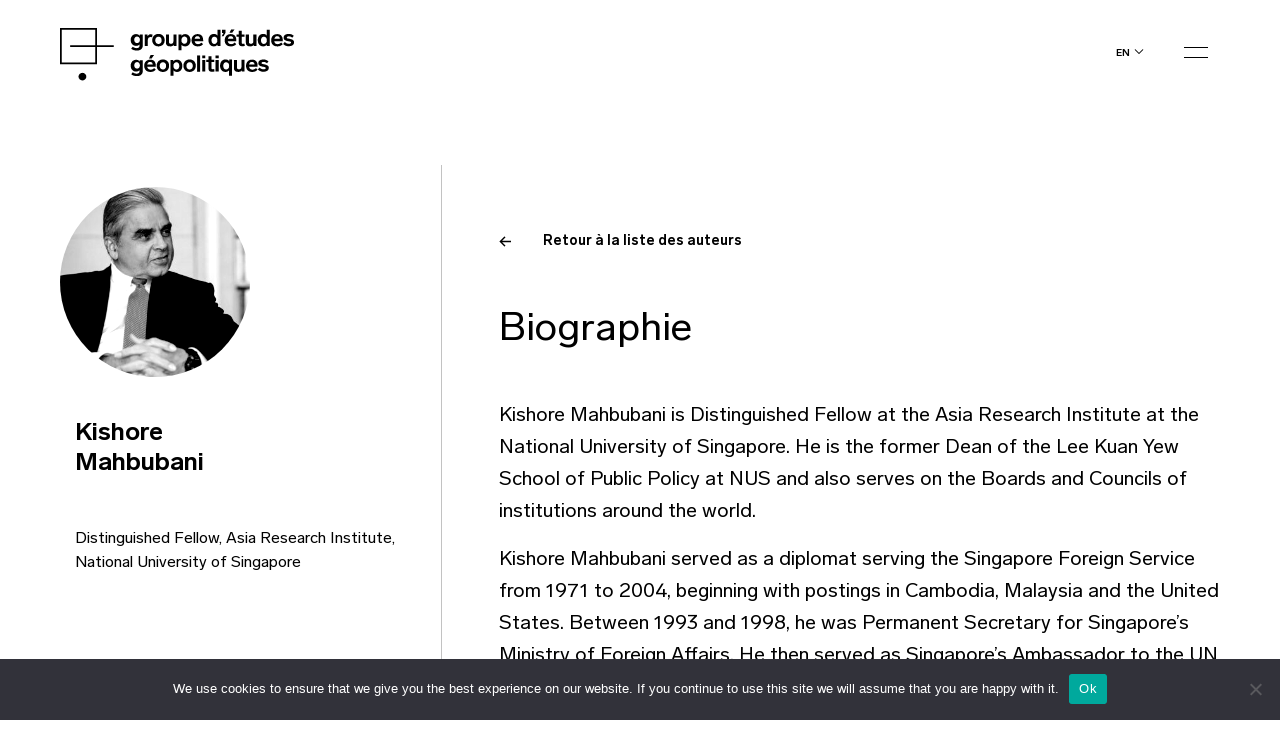

--- FILE ---
content_type: text/html; charset=UTF-8
request_url: https://geopolitique.eu/en/authors/kishore-mahbubani/
body_size: 13623
content:
<!doctype html>
<html lang="en-US">
  <head>
  <meta charset="utf-8">
  <meta http-equiv="x-ua-compatible" content="ie=edge">
  <meta name="viewport" content="width=device-width, initial-scale=1, shrink-to-fit=no">
  <title>Kishore Mahbubani - Groupe d&#039;études géopolitiques</title>
<link rel="alternate" href="https://geopolitique.eu/auteurs/kishore-mahbubani/" hreflang="fr" />
<link rel="alternate" href="https://geopolitique.eu/en/authors/kishore-mahbubani/" hreflang="en" />
<meta name="description" content="Kishore Mahbubani is Distinguished Fellow at the Asia Research Institute at the National University of Singapore">
<meta name="robots" content="index, follow, max-snippet:-1, max-image-preview:large, max-video-preview:-1">
<link rel="canonical" href="https://geopolitique.eu/en/authors/kishore-mahbubani/">
<meta property="og:url" content="https://geopolitique.eu/en/authors/kishore-mahbubani/">
<meta property="og:site_name" content="Groupe d&#039;études géopolitiques">
<meta property="og:locale" content="en_US">
<meta property="og:locale:alternate" content="fr_FR">
<meta property="og:type" content="article">
<meta property="article:author" content="">
<meta property="article:publisher" content="">
<meta property="og:title" content="Kishore Mahbubani - Groupe d&#039;études géopolitiques">
<meta property="og:description" content="Kishore Mahbubani is Distinguished Fellow at the Asia Research Institute at the National University of Singapore">
<meta property="og:image" content="https://geopolitique.eu/wp-content/uploads/2021/08/Kishore-Mahbubani-e1628172143593.jpg">
<meta property="og:image:secure_url" content="https://geopolitique.eu/wp-content/uploads/2021/08/Kishore-Mahbubani-e1628172143593.jpg">
<meta property="og:image:width" content="871">
<meta property="og:image:height" content="794">
<meta property="fb:pages" content="">
<meta property="fb:admins" content="">
<meta property="fb:app_id" content="">
<meta name="twitter:card" content="summary">
<meta name="twitter:site" content="">
<meta name="twitter:creator" content="">
<meta name="twitter:title" content="Kishore Mahbubani - Groupe d&#039;études géopolitiques">
<meta name="twitter:description" content="Kishore Mahbubani is Distinguished Fellow at the Asia Research Institute at the National University of Singapore">
<meta name="twitter:image" content="https://geopolitique.eu/wp-content/uploads/2021/08/Kishore-Mahbubani-e1628172143593.jpg">

<link rel='stylesheet' id='wp-block-library-css' href='https://geopolitique.eu/wp-includes/css/dist/block-library/style.min.css' type='text/css' media='all' />
<link rel='stylesheet' id='wc-blocks-vendors-style-css' href='https://geopolitique.eu/wp-content/plugins/woocommerce/packages/woocommerce-blocks/build/wc-blocks-vendors-style.css' type='text/css' media='all' />
<link rel='stylesheet' id='wc-blocks-style-css' href='https://geopolitique.eu/wp-content/plugins/woocommerce/packages/woocommerce-blocks/build/wc-blocks-style.css' type='text/css' media='all' />
<style id='classic-theme-styles-inline-css' type='text/css'>
/*! This file is auto-generated */
.wp-block-button__link{color:#fff;background-color:#32373c;border-radius:9999px;box-shadow:none;text-decoration:none;padding:calc(.667em + 2px) calc(1.333em + 2px);font-size:1.125em}.wp-block-file__button{background:#32373c;color:#fff;text-decoration:none}
</style>
<style id='global-styles-inline-css' type='text/css'>
body{--wp--preset--color--black: #000000;--wp--preset--color--cyan-bluish-gray: #abb8c3;--wp--preset--color--white: #ffffff;--wp--preset--color--pale-pink: #f78da7;--wp--preset--color--vivid-red: #cf2e2e;--wp--preset--color--luminous-vivid-orange: #ff6900;--wp--preset--color--luminous-vivid-amber: #fcb900;--wp--preset--color--light-green-cyan: #7bdcb5;--wp--preset--color--vivid-green-cyan: #00d084;--wp--preset--color--pale-cyan-blue: #8ed1fc;--wp--preset--color--vivid-cyan-blue: #0693e3;--wp--preset--color--vivid-purple: #9b51e0;--wp--preset--gradient--vivid-cyan-blue-to-vivid-purple: linear-gradient(135deg,rgba(6,147,227,1) 0%,rgb(155,81,224) 100%);--wp--preset--gradient--light-green-cyan-to-vivid-green-cyan: linear-gradient(135deg,rgb(122,220,180) 0%,rgb(0,208,130) 100%);--wp--preset--gradient--luminous-vivid-amber-to-luminous-vivid-orange: linear-gradient(135deg,rgba(252,185,0,1) 0%,rgba(255,105,0,1) 100%);--wp--preset--gradient--luminous-vivid-orange-to-vivid-red: linear-gradient(135deg,rgba(255,105,0,1) 0%,rgb(207,46,46) 100%);--wp--preset--gradient--very-light-gray-to-cyan-bluish-gray: linear-gradient(135deg,rgb(238,238,238) 0%,rgb(169,184,195) 100%);--wp--preset--gradient--cool-to-warm-spectrum: linear-gradient(135deg,rgb(74,234,220) 0%,rgb(151,120,209) 20%,rgb(207,42,186) 40%,rgb(238,44,130) 60%,rgb(251,105,98) 80%,rgb(254,248,76) 100%);--wp--preset--gradient--blush-light-purple: linear-gradient(135deg,rgb(255,206,236) 0%,rgb(152,150,240) 100%);--wp--preset--gradient--blush-bordeaux: linear-gradient(135deg,rgb(254,205,165) 0%,rgb(254,45,45) 50%,rgb(107,0,62) 100%);--wp--preset--gradient--luminous-dusk: linear-gradient(135deg,rgb(255,203,112) 0%,rgb(199,81,192) 50%,rgb(65,88,208) 100%);--wp--preset--gradient--pale-ocean: linear-gradient(135deg,rgb(255,245,203) 0%,rgb(182,227,212) 50%,rgb(51,167,181) 100%);--wp--preset--gradient--electric-grass: linear-gradient(135deg,rgb(202,248,128) 0%,rgb(113,206,126) 100%);--wp--preset--gradient--midnight: linear-gradient(135deg,rgb(2,3,129) 0%,rgb(40,116,252) 100%);--wp--preset--font-size--small: 13px;--wp--preset--font-size--medium: 20px;--wp--preset--font-size--large: 36px;--wp--preset--font-size--x-large: 42px;--wp--preset--spacing--20: 0.44rem;--wp--preset--spacing--30: 0.67rem;--wp--preset--spacing--40: 1rem;--wp--preset--spacing--50: 1.5rem;--wp--preset--spacing--60: 2.25rem;--wp--preset--spacing--70: 3.38rem;--wp--preset--spacing--80: 5.06rem;--wp--preset--shadow--natural: 6px 6px 9px rgba(0, 0, 0, 0.2);--wp--preset--shadow--deep: 12px 12px 50px rgba(0, 0, 0, 0.4);--wp--preset--shadow--sharp: 6px 6px 0px rgba(0, 0, 0, 0.2);--wp--preset--shadow--outlined: 6px 6px 0px -3px rgba(255, 255, 255, 1), 6px 6px rgba(0, 0, 0, 1);--wp--preset--shadow--crisp: 6px 6px 0px rgba(0, 0, 0, 1);}:where(.is-layout-flex){gap: 0.5em;}:where(.is-layout-grid){gap: 0.5em;}body .is-layout-flow > .alignleft{float: left;margin-inline-start: 0;margin-inline-end: 2em;}body .is-layout-flow > .alignright{float: right;margin-inline-start: 2em;margin-inline-end: 0;}body .is-layout-flow > .aligncenter{margin-left: auto !important;margin-right: auto !important;}body .is-layout-constrained > .alignleft{float: left;margin-inline-start: 0;margin-inline-end: 2em;}body .is-layout-constrained > .alignright{float: right;margin-inline-start: 2em;margin-inline-end: 0;}body .is-layout-constrained > .aligncenter{margin-left: auto !important;margin-right: auto !important;}body .is-layout-constrained > :where(:not(.alignleft):not(.alignright):not(.alignfull)){max-width: var(--wp--style--global--content-size);margin-left: auto !important;margin-right: auto !important;}body .is-layout-constrained > .alignwide{max-width: var(--wp--style--global--wide-size);}body .is-layout-flex{display: flex;}body .is-layout-flex{flex-wrap: wrap;align-items: center;}body .is-layout-flex > *{margin: 0;}body .is-layout-grid{display: grid;}body .is-layout-grid > *{margin: 0;}:where(.wp-block-columns.is-layout-flex){gap: 2em;}:where(.wp-block-columns.is-layout-grid){gap: 2em;}:where(.wp-block-post-template.is-layout-flex){gap: 1.25em;}:where(.wp-block-post-template.is-layout-grid){gap: 1.25em;}.has-black-color{color: var(--wp--preset--color--black) !important;}.has-cyan-bluish-gray-color{color: var(--wp--preset--color--cyan-bluish-gray) !important;}.has-white-color{color: var(--wp--preset--color--white) !important;}.has-pale-pink-color{color: var(--wp--preset--color--pale-pink) !important;}.has-vivid-red-color{color: var(--wp--preset--color--vivid-red) !important;}.has-luminous-vivid-orange-color{color: var(--wp--preset--color--luminous-vivid-orange) !important;}.has-luminous-vivid-amber-color{color: var(--wp--preset--color--luminous-vivid-amber) !important;}.has-light-green-cyan-color{color: var(--wp--preset--color--light-green-cyan) !important;}.has-vivid-green-cyan-color{color: var(--wp--preset--color--vivid-green-cyan) !important;}.has-pale-cyan-blue-color{color: var(--wp--preset--color--pale-cyan-blue) !important;}.has-vivid-cyan-blue-color{color: var(--wp--preset--color--vivid-cyan-blue) !important;}.has-vivid-purple-color{color: var(--wp--preset--color--vivid-purple) !important;}.has-black-background-color{background-color: var(--wp--preset--color--black) !important;}.has-cyan-bluish-gray-background-color{background-color: var(--wp--preset--color--cyan-bluish-gray) !important;}.has-white-background-color{background-color: var(--wp--preset--color--white) !important;}.has-pale-pink-background-color{background-color: var(--wp--preset--color--pale-pink) !important;}.has-vivid-red-background-color{background-color: var(--wp--preset--color--vivid-red) !important;}.has-luminous-vivid-orange-background-color{background-color: var(--wp--preset--color--luminous-vivid-orange) !important;}.has-luminous-vivid-amber-background-color{background-color: var(--wp--preset--color--luminous-vivid-amber) !important;}.has-light-green-cyan-background-color{background-color: var(--wp--preset--color--light-green-cyan) !important;}.has-vivid-green-cyan-background-color{background-color: var(--wp--preset--color--vivid-green-cyan) !important;}.has-pale-cyan-blue-background-color{background-color: var(--wp--preset--color--pale-cyan-blue) !important;}.has-vivid-cyan-blue-background-color{background-color: var(--wp--preset--color--vivid-cyan-blue) !important;}.has-vivid-purple-background-color{background-color: var(--wp--preset--color--vivid-purple) !important;}.has-black-border-color{border-color: var(--wp--preset--color--black) !important;}.has-cyan-bluish-gray-border-color{border-color: var(--wp--preset--color--cyan-bluish-gray) !important;}.has-white-border-color{border-color: var(--wp--preset--color--white) !important;}.has-pale-pink-border-color{border-color: var(--wp--preset--color--pale-pink) !important;}.has-vivid-red-border-color{border-color: var(--wp--preset--color--vivid-red) !important;}.has-luminous-vivid-orange-border-color{border-color: var(--wp--preset--color--luminous-vivid-orange) !important;}.has-luminous-vivid-amber-border-color{border-color: var(--wp--preset--color--luminous-vivid-amber) !important;}.has-light-green-cyan-border-color{border-color: var(--wp--preset--color--light-green-cyan) !important;}.has-vivid-green-cyan-border-color{border-color: var(--wp--preset--color--vivid-green-cyan) !important;}.has-pale-cyan-blue-border-color{border-color: var(--wp--preset--color--pale-cyan-blue) !important;}.has-vivid-cyan-blue-border-color{border-color: var(--wp--preset--color--vivid-cyan-blue) !important;}.has-vivid-purple-border-color{border-color: var(--wp--preset--color--vivid-purple) !important;}.has-vivid-cyan-blue-to-vivid-purple-gradient-background{background: var(--wp--preset--gradient--vivid-cyan-blue-to-vivid-purple) !important;}.has-light-green-cyan-to-vivid-green-cyan-gradient-background{background: var(--wp--preset--gradient--light-green-cyan-to-vivid-green-cyan) !important;}.has-luminous-vivid-amber-to-luminous-vivid-orange-gradient-background{background: var(--wp--preset--gradient--luminous-vivid-amber-to-luminous-vivid-orange) !important;}.has-luminous-vivid-orange-to-vivid-red-gradient-background{background: var(--wp--preset--gradient--luminous-vivid-orange-to-vivid-red) !important;}.has-very-light-gray-to-cyan-bluish-gray-gradient-background{background: var(--wp--preset--gradient--very-light-gray-to-cyan-bluish-gray) !important;}.has-cool-to-warm-spectrum-gradient-background{background: var(--wp--preset--gradient--cool-to-warm-spectrum) !important;}.has-blush-light-purple-gradient-background{background: var(--wp--preset--gradient--blush-light-purple) !important;}.has-blush-bordeaux-gradient-background{background: var(--wp--preset--gradient--blush-bordeaux) !important;}.has-luminous-dusk-gradient-background{background: var(--wp--preset--gradient--luminous-dusk) !important;}.has-pale-ocean-gradient-background{background: var(--wp--preset--gradient--pale-ocean) !important;}.has-electric-grass-gradient-background{background: var(--wp--preset--gradient--electric-grass) !important;}.has-midnight-gradient-background{background: var(--wp--preset--gradient--midnight) !important;}.has-small-font-size{font-size: var(--wp--preset--font-size--small) !important;}.has-medium-font-size{font-size: var(--wp--preset--font-size--medium) !important;}.has-large-font-size{font-size: var(--wp--preset--font-size--large) !important;}.has-x-large-font-size{font-size: var(--wp--preset--font-size--x-large) !important;}
.wp-block-navigation a:where(:not(.wp-element-button)){color: inherit;}
:where(.wp-block-post-template.is-layout-flex){gap: 1.25em;}:where(.wp-block-post-template.is-layout-grid){gap: 1.25em;}
:where(.wp-block-columns.is-layout-flex){gap: 2em;}:where(.wp-block-columns.is-layout-grid){gap: 2em;}
.wp-block-pullquote{font-size: 1.5em;line-height: 1.6;}
</style>
<link rel='stylesheet' id='cookie-notice-front-css' href='https://geopolitique.eu/wp-content/plugins/cookie-notice/css/front.min.css' type='text/css' media='all' />
<link rel='stylesheet' id='woocommerce-layout-css' href='https://geopolitique.eu/wp-content/plugins/woocommerce/assets/css/woocommerce-layout.css' type='text/css' media='all' />
<link rel='stylesheet' id='woocommerce-smallscreen-css' href='https://geopolitique.eu/wp-content/plugins/woocommerce/assets/css/woocommerce-smallscreen.css' type='text/css' media='only screen and (max-width: 768px)' />
<link rel='stylesheet' id='woocommerce-general-css' href='https://geopolitique.eu/wp-content/plugins/woocommerce/assets/css/woocommerce.css' type='text/css' media='all' />
<style id='woocommerce-inline-inline-css' type='text/css'>
.woocommerce form .form-row .required { visibility: visible; }
</style>
<link rel='stylesheet' id='sage/main.css-css' href='https://geopolitique.eu/wp-content/themes/geg/dist/styles/main_3c78bd0f.css' type='text/css' media='all' />
<link rel='stylesheet' id='sib-front-css-css' href='https://geopolitique.eu/wp-content/plugins/mailin/css/mailin-front.css' type='text/css' media='all' />
<link rel="alternate" type="application/json+oembed" href="https://geopolitique.eu/wp-json/oembed/1.0/embed?url=https%3A%2F%2Fgeopolitique.eu%2Fen%2Fauthors%2Fkishore-mahbubani%2F" />
<link rel="alternate" type="text/xml+oembed" href="https://geopolitique.eu/wp-json/oembed/1.0/embed?url=https%3A%2F%2Fgeopolitique.eu%2Fen%2Fauthors%2Fkishore-mahbubani%2F&#038;format=xml" />
	<noscript><style>.woocommerce-product-gallery{ opacity: 1 !important; }</style></noscript>
	<style type="text/css">.recentcomments a{display:inline !important;padding:0 !important;margin:0 !important;}</style><link rel="icon" href="https://geopolitique.eu/wp-content/uploads/2021/09/cropped-favicon-black-GEG-32x32.png" sizes="32x32" />
<link rel="icon" href="https://geopolitique.eu/wp-content/uploads/2021/09/cropped-favicon-black-GEG-192x192.png" sizes="192x192" />
<link rel="apple-touch-icon" href="https://geopolitique.eu/wp-content/uploads/2021/09/cropped-favicon-black-GEG-180x180.png" />
<meta name="msapplication-TileImage" content="https://geopolitique.eu/wp-content/uploads/2021/09/cropped-favicon-black-GEG-270x270.png" />
</head>
  <body class="geg-authors-template-default single single-geg-authors postid-1576 theme-geg/resources cookies-not-set woocommerce-no-js kishore-mahbubani d-flex flex-column min-vh-100 app-data index-data singular-data single-data single-geg-authors-data single-geg-authors-kishore-mahbubani-data">
        <header class="banner ">
  <div class="container">
    <div class="row">
    <div class="col-6 col-md-5 order-md-1 order-2 header__left">
      <a class="brand" href="https://geopolitique.eu/en/">
        
        <svg width="235" height="57" viewBox="0 0 235 57" id="svg-logo" xmlns="http://www.w3.org/2000/svg">
          <path d="M82.7838 6.42777V17.546C82.7838 20.8468 80.2914 22.584 76.9088 22.584C74.9505 22.584 72.9921 22.0628 71.2118 20.8468L72.6361 18.7621C74.4164 19.8044 75.4845 20.1519 76.7308 20.1519C78.5111 20.1519 79.5792 19.2833 79.5792 17.3723V16.33C78.6891 17.3723 77.6209 17.8935 76.0186 17.8935C72.9921 17.8935 70.6777 15.4614 70.6777 11.9869C70.6777 8.51245 72.9921 6.08032 76.0186 6.08032C77.6209 6.08032 78.8671 6.60149 79.7573 7.81755V6.42777H82.7838ZM77.0868 8.51245C75.3065 8.51245 74.2383 9.90223 74.2383 11.8132C74.2383 13.8979 75.4845 15.1139 77.0868 15.1139C78.6891 15.1139 79.9353 13.7241 79.9353 11.8132C79.9353 9.90223 78.6891 8.51245 77.0868 8.51245Z" fill="black"></path>
          <path d="M92.0417 9.2072C91.5076 9.03348 90.9735 9.03348 90.4394 9.03348C88.8371 9.03348 87.769 10.2495 87.769 12.3342V18.0671H84.7424V6.42763H87.5909V8.16486C88.303 6.9488 89.1932 6.25391 90.6174 6.25391C91.1515 6.25391 91.6856 6.42763 92.5758 6.60135L92.0417 9.2072Z" fill="black"></path>
          <path d="M98.451 18.4147C94.8904 18.4147 92.22 15.9826 92.22 12.1606C92.22 8.51246 94.8904 5.90662 98.451 5.90662C102.012 5.90662 104.682 8.33874 104.682 12.1606C104.682 15.9826 102.012 18.4147 98.451 18.4147ZM98.451 15.9826C100.409 15.9826 101.656 14.5928 101.656 12.3344C101.656 10.076 100.409 8.68619 98.451 8.68619C96.4927 8.68619 95.2465 10.2497 95.2465 12.3344C95.2465 14.419 96.4927 15.9826 98.451 15.9826Z" fill="black"></path>
          <path d="M116.61 6.42773V18.0672H113.762V16.8511C113.05 17.8935 111.981 18.4146 110.201 18.4146C107.353 18.4146 105.928 17.0248 105.928 14.7664V6.42773H108.955V13.8978C108.955 15.1139 109.667 15.8088 110.913 15.8088C112.516 15.8088 113.406 14.9402 113.406 13.3767V6.42773H116.61Z" fill="black"></path>
          <path d="M125.156 18.4147C123.553 18.4147 122.307 17.8935 121.595 16.8512V22.2366H118.569V6.42777H121.417V7.99128C122.307 6.77521 123.553 6.08032 125.156 6.08032C128.182 6.08032 130.497 8.51245 130.497 12.3344C130.497 15.9825 128.182 18.4147 125.156 18.4147ZM124.444 8.51245C122.663 8.51245 121.417 9.90223 121.417 12.1606C121.417 14.419 122.663 15.8088 124.444 15.8088C126.224 15.8088 127.292 14.419 127.292 12.1606C127.47 10.076 126.224 8.51245 124.444 8.51245Z" fill="black"></path>
          <path d="M143.137 16.1563C141.534 17.8935 139.754 18.4147 137.796 18.4147C133.879 18.4147 131.565 15.9825 131.565 12.3344C131.565 8.68617 133.879 6.08032 137.618 6.08032C141.178 6.08032 143.137 8.33872 143.137 11.9869C143.137 12.5081 143.137 12.8555 143.137 13.203H134.591C134.947 14.9402 136.015 16.1563 137.974 16.1563C138.686 16.1563 139.22 15.9825 139.754 15.8088C140.288 15.6351 140.822 15.1139 141.534 14.5928L143.137 16.1563ZM140.11 10.7708C139.932 9.20734 139.042 8.165 137.44 8.165C135.837 8.165 134.947 9.20734 134.591 10.7708H140.11Z" fill="black"></path>
          <path d="M160.405 1.73718V18.0672H157.556V16.5036C156.666 17.7197 155.42 18.4146 153.817 18.4146C150.791 18.4146 148.477 15.9825 148.477 12.1606C148.477 8.33866 150.791 5.90654 153.817 5.90654C155.42 5.90654 156.666 6.42771 157.378 7.47005V1.73718H160.405ZM154.352 8.68611C152.571 8.68611 151.503 10.0759 151.503 12.3343C151.503 14.5927 152.571 15.9825 154.352 15.9825C156.132 15.9825 157.378 14.5927 157.378 12.3343C157.378 10.0759 156.132 8.68611 154.352 8.68611Z" fill="black"></path>
          <path d="M165.39 5.03792L163.609 8.16494H161.829L163.431 5.03792H162.007V1.73718H165.39V5.03792Z" fill="black"></path>
          <path d="M176.25 16.1563C174.648 17.8936 172.868 18.4147 170.91 18.4147C166.993 18.4147 164.678 15.9826 164.678 12.3344C164.678 8.68625 166.993 6.0804 170.731 6.0804C174.292 6.0804 176.25 8.3388 176.25 11.987C176.25 12.5082 176.25 12.8556 176.25 13.203H167.705C168.061 14.9403 169.129 16.1563 171.088 16.1563C171.8 16.1563 172.334 15.9826 172.868 15.8089C173.402 15.6352 173.936 15.114 174.648 14.5928L176.25 16.1563ZM173.402 10.7709C173.224 9.20742 172.334 8.16508 170.731 8.16508C169.129 8.16508 168.239 9.20742 167.883 10.7709H173.402ZM172.156 4.86434H169.485L171.088 1.5636H174.47L172.156 4.86434Z" fill="black"></path>
          <path d="M184.796 17.8936C183.905 18.241 183.015 18.241 182.125 18.241C179.811 18.241 178.743 17.1987 178.743 14.9403V8.68625H176.606V6.42785H178.743V2.77966H181.769V6.42785H184.618V8.68625H181.769V14.7666C181.769 15.6352 182.125 15.8089 183.015 15.8089C183.371 15.8089 183.905 15.8089 184.44 15.6352L184.796 17.8936Z" fill="black"></path>
          <path d="M196.545 6.42773V18.0672H193.697V16.8511C192.985 17.8935 191.917 18.4146 190.136 18.4146C187.288 18.4146 185.864 17.0248 185.864 14.7664V6.42773H188.89V13.8978C188.89 15.1139 189.602 15.8088 190.848 15.8088C192.451 15.8088 193.341 14.9402 193.341 13.3767V6.42773H196.545Z" fill="black"></path>
          <path d="M209.719 1.73718V18.0672H206.871V16.5036C205.981 17.7197 204.734 18.4146 203.132 18.4146C200.106 18.4146 197.791 15.9825 197.791 12.1606C197.791 8.33866 200.106 5.90654 203.132 5.90654C204.734 5.90654 205.981 6.42771 206.693 7.47005V1.73718H209.719ZM203.844 8.68611C202.064 8.68611 200.996 10.0759 200.996 12.3343C200.996 14.5927 202.064 15.9825 203.844 15.9825C205.625 15.9825 206.871 14.5927 206.871 12.3343C206.871 10.0759 205.625 8.68611 203.844 8.68611Z" fill="black"></path>
          <path d="M222.716 16.1563C221.113 17.8935 219.333 18.4147 217.375 18.4147C213.458 18.4147 211.144 15.9825 211.144 12.3344C211.144 8.68617 213.458 6.08032 217.197 6.08032C220.757 6.08032 222.716 8.33872 222.716 11.9869C222.716 12.5081 222.716 12.8555 222.716 13.203H214.17C214.526 14.9402 215.594 16.1563 217.553 16.1563C218.265 16.1563 218.799 15.9825 219.333 15.8088C219.867 15.6351 220.401 15.1139 221.113 14.5928L222.716 16.1563ZM219.867 10.7708C219.689 9.20734 218.799 8.165 217.197 8.165C215.594 8.165 214.704 9.20734 214.348 10.7708H219.867Z" fill="black"></path>
          <path d="M232.33 9.72852C230.906 8.68619 230.015 8.33874 228.769 8.33874C227.523 8.33874 226.811 8.85991 226.811 9.5548C226.811 9.72852 226.989 10.076 226.989 10.076C227.345 10.4234 227.879 10.4234 229.481 10.7709C232.864 11.4658 234.11 12.3344 234.11 14.419C234.11 16.6775 232.152 18.241 228.947 18.241C226.633 18.241 225.031 17.7198 223.072 15.9826L224.853 14.0716C225.743 14.7665 226.455 15.2877 226.989 15.4614C227.523 15.6351 228.235 15.8088 228.947 15.8088C230.193 15.8088 231.084 15.2877 231.084 14.5928C231.084 14.2453 230.906 14.0716 230.728 13.8979C230.55 13.7242 230.193 13.5504 229.837 13.5504C229.481 13.3767 228.947 13.3767 228.057 13.203C224.675 12.5081 223.606 11.6395 223.606 9.5548C223.606 7.47012 225.387 5.90662 228.591 5.90662C230.728 5.90662 232.152 6.42779 233.754 7.81757L232.33 9.72852Z" fill="black"></path>
          <path d="M82.7838 31.9651V43.0834C82.7838 46.3841 80.2914 48.1214 76.9088 48.1214C74.9505 48.1214 72.9921 47.6002 71.2118 46.3841L72.6361 44.2994C74.4164 45.3418 75.4845 45.6892 76.7308 45.6892C78.5111 45.6892 79.5792 44.8206 79.5792 42.9097V42.041C78.6891 43.0834 77.6209 43.6046 76.0186 43.6046C72.9921 43.6046 70.6777 41.1724 70.6777 37.698C70.6777 34.2235 72.9921 31.7914 76.0186 31.7914C77.6209 31.7914 78.8671 32.3126 79.7573 33.5286V32.1388H82.7838V31.9651ZM77.0868 34.0498C75.3065 34.0498 74.2383 35.4396 74.2383 37.3505C74.2383 39.4352 75.4845 40.6513 77.0868 40.6513C78.6891 40.6513 79.9353 39.2615 79.9353 37.3505C79.9353 35.4396 78.6891 34.0498 77.0868 34.0498Z" fill="black"></path>
          <path d="M95.78 41.6936C94.1777 43.4308 92.3974 43.952 90.4391 43.952C86.5224 43.952 84.208 41.5199 84.208 37.8717C84.208 34.2235 86.5224 31.6177 90.261 31.6177C93.8217 31.6177 95.78 33.8761 95.78 37.5243C95.78 38.0454 95.78 38.3929 95.78 38.7403H87.2345C87.5906 40.4776 88.6588 41.6936 90.6171 41.6936C91.3292 41.6936 91.8633 41.5199 92.3974 41.3462C92.9315 41.1724 93.4656 40.6513 94.1777 40.1301L95.78 41.6936ZM92.7535 36.4819C92.5754 34.9184 91.6853 33.8761 90.083 33.8761C88.4807 33.8761 87.5906 34.9184 87.2345 36.4819H92.7535Z" fill="black"></path>
          <path d="M102.901 43.9519C99.3404 43.9519 96.6699 41.5198 96.6699 37.6979C96.6699 34.0497 99.3404 31.4438 102.901 31.4438C106.462 31.4438 109.132 33.876 109.132 37.6979C109.132 41.5198 106.462 43.9519 102.901 43.9519ZM102.901 41.5198C104.859 41.5198 106.106 40.13 106.106 37.8716C106.106 35.6132 104.859 34.2234 102.901 34.2234C100.943 34.2234 99.6964 35.7869 99.6964 37.8716C99.6964 39.9563 100.943 41.5198 102.901 41.5198Z" fill="black"></path>
          <path d="M117.144 43.952C115.542 43.952 114.295 43.4308 113.583 42.3885V47.7739H110.379V31.9651H113.227V33.5286C114.117 32.3126 115.364 31.6177 116.966 31.6177C119.992 31.6177 122.307 34.0498 122.307 37.8717C122.307 41.5199 120.17 43.952 117.144 43.952ZM116.432 34.2235C114.651 34.2235 113.405 35.6133 113.405 37.8717C113.405 40.1301 114.651 41.5199 116.432 41.5199C118.212 41.5199 119.28 40.1301 119.28 37.8717C119.28 35.6133 118.212 34.2235 116.432 34.2235Z" fill="black"></path>
          <path d="M129.606 43.9519C126.045 43.9519 123.375 41.5198 123.375 37.6979C123.375 34.0497 126.045 31.4438 129.606 31.4438C133.166 31.4438 135.837 33.876 135.837 37.6979C135.837 41.5198 133.166 43.9519 129.606 43.9519ZM129.606 41.5198C131.564 41.5198 132.81 40.13 132.81 37.8716C132.81 35.6132 131.564 34.2234 129.606 34.2234C127.647 34.2234 126.401 35.7869 126.401 37.8716C126.401 39.9563 127.647 41.5198 129.606 41.5198Z" fill="black"></path>
          <path d="M140.11 27.4482H137.083V43.7782H140.11V27.4482Z" fill="black"></path>
          <path d="M145.272 30.2278H142.246V27.4482H145.272V30.2278ZM145.272 43.6045H142.246V31.965H145.272V43.6045Z" fill="black"></path>
          <path d="M154.53 43.4307C153.64 43.7781 152.75 43.7781 151.86 43.7781C149.545 43.7781 148.477 42.7358 148.477 40.4774V34.0497H146.341V31.7912H148.477V28.1431H151.504V31.7912H154.352V34.0497H151.504V40.13C151.504 40.9986 151.86 41.1723 152.75 41.1723C153.106 41.1723 153.64 41.1723 154.174 40.9986L154.53 43.4307Z" fill="black"></path>
          <path d="M158.625 30.2278H155.598V27.4482H158.625V30.2278ZM158.625 43.6045H155.598V31.965H158.625V43.6045Z" fill="black"></path>
          <path d="M171.977 31.965V47.7738H168.951V42.3884C168.061 43.4307 166.814 43.9519 165.39 43.9519C162.364 43.9519 160.049 41.5198 160.049 37.6979C160.049 33.876 162.364 31.4438 165.39 31.4438C166.992 31.4438 168.417 31.965 169.129 33.1811V31.6176H171.977V31.965ZM166.102 34.2234C164.322 34.2234 163.254 35.6132 163.254 37.8716C163.254 40.13 164.322 41.5198 166.102 41.5198C167.883 41.5198 169.129 40.13 169.129 37.8716C169.129 35.6132 167.883 34.2234 166.102 34.2234Z" fill="black"></path>
          <path d="M184.618 31.9651V43.6046H181.769V42.3885C181.057 43.4308 179.989 43.952 178.209 43.952C175.36 43.952 173.936 42.5622 173.936 40.3038V31.9651H176.963V39.4352C176.963 40.6513 177.675 41.3462 178.921 41.3462C180.523 41.3462 181.413 40.4775 181.413 38.914V31.7914H184.618V31.9651Z" fill="black"></path>
          <path d="M197.614 41.6936C196.011 43.4308 194.231 43.952 192.273 43.952C188.356 43.952 186.042 41.5199 186.042 37.8717C186.042 34.2235 188.356 31.6177 192.095 31.6177C195.655 31.6177 197.614 33.8761 197.614 37.5243C197.614 38.0454 197.614 38.3929 197.614 38.7403H189.068C189.424 40.4776 190.493 41.6936 192.451 41.6936C193.163 41.6936 193.697 41.5199 194.231 41.3462C194.765 41.1724 195.299 40.6513 196.011 40.1301L197.614 41.6936ZM194.587 36.4819C194.409 34.9184 193.519 33.8761 191.917 33.8761C190.314 33.8761 189.424 34.9184 189.068 36.4819H194.587Z" fill="black"></path>
          <path d="M207.049 35.2658C205.625 34.2234 204.734 33.876 203.488 33.876C202.242 33.876 201.53 34.3971 201.53 35.092C201.53 35.2658 201.708 35.4395 201.708 35.6132C202.064 35.9606 202.598 35.9606 204.2 36.3081C207.583 37.003 208.829 37.8716 208.829 39.9563C208.829 42.2147 206.871 43.7782 203.666 43.7782C201.352 43.7782 199.75 43.257 197.791 41.5198L199.572 39.6088C200.462 40.3037 201.174 40.8249 201.708 40.9986C202.242 41.1723 202.954 41.3461 203.666 41.3461C204.912 41.3461 205.803 40.8249 205.803 40.13C205.803 39.7826 205.625 39.6088 205.447 39.4351C205.269 39.2614 204.912 39.0877 204.556 39.0877C204.2 38.9139 203.666 38.9139 202.776 38.7402C199.394 38.0453 198.325 37.1767 198.325 35.092C198.325 33.0074 200.106 31.4438 203.31 31.4438C205.447 31.4438 206.871 31.965 208.473 33.3548L207.049 35.2658Z" fill="black"></path>
          <path d="M53.7654 17.1986H10.1479V18.9358H53.7654V17.1986Z" fill="black"></path>
          <path d="M18.5146 48.6425C18.5146 46.5578 20.295 44.8206 22.4313 44.8206C24.5677 44.8206 26.348 46.5578 26.348 48.6425C26.348 50.7271 24.5677 52.4644 22.4313 52.4644C20.295 52.2907 18.5146 50.7271 18.5146 48.6425Z" fill="black"></path>
          <path d="M37.0303 36.1344H0V0H37.0303V36.1344ZM1.7803 34.3972H35.25V1.73723H1.7803V34.3972Z" fill="black"></path>
          <path d="M91.6858 30.4016H89.0154L90.6177 27.1008H94.0002L91.6858 30.4016Z" fill="black"></path>
        </svg>
      </a>
    </div>
    <div class="col-6 col-md-7 order-md-2 order-1">
      <div class="d-flex header__right">
        <div class="burger js-burger">
                      <img src="https://geopolitique.eu/wp-content/themes/geg/dist/images/burger_c717c5d6.svg" alt="ouvrir-menu" class="burger--off">
                    <img src="https://geopolitique.eu/wp-content/themes/geg/dist/images/close_f7a0a371.svg" class="burger--on" alt="fermer-menu" width="47" height="47">
        </div>
        <ul class="languages"><li class=""><a href="https://geopolitique.eu/auteurs/kishore-mahbubani/">fr</a></li><li class="current"><a href="https://geopolitique.eu/en/authors/kishore-mahbubani/">en</a><img src="https://geopolitique.eu/wp-content/themes/geg/dist/images/arrow-down_13c69742.svg"</li></ul>
      </div>
    </div>
    </div>
  </div>
</header>

<nav class="nav">
  <div class="nav__content container">
        <div class="menu-main-navigation-en-container"><ul id="menu-main-navigation-en" class="nav-navi"><li id="menu-item-3362" class="menu-item menu-item-type-post_type menu-item-object-page"><a href="https://geopolitique.eu/en/a-propos/"><span class="sub">Concept, figures, impact</span><span class="menu-title">About</span></a></li>
<li id="menu-item-3359" class="menu-item menu-item-type-post_type menu-item-object-page"><a href="https://geopolitique.eu/en/publications-en/"><span class="sub">Research, impactful policy doctrine</span><span class="menu-title">Policy Research</span></a></li>
<li id="menu-item-4280" class="menu-item menu-item-type-custom menu-item-object-custom"><a href="https://geopolitique.eu/en/revues/"><span class="sub">Peer-reviewed scientific publications</span><span class="menu-title">Journals</span></a></li>
<li id="menu-item-4281" class="menu-item menu-item-type-custom menu-item-object-custom"><a href="https://geopolitique.eu/en/events/"><span class="sub">Seminars, scientific conferences</span><span class="menu-title">Events</span></a></li>
<li id="menu-item-4282" class="menu-item menu-item-type-custom menu-item-object-custom"><a href="https://geopolitique.eu/en/authors/"><span class="sub">Personalities, teams, members</span><span class="menu-title">People</span></a></li>
<li id="menu-item-3361" class="menu-item menu-item-type-post_type menu-item-object-page"><a href="https://geopolitique.eu/en/philosophy/"><span class="sub">Power, knowledge, debate</span><span class="menu-title">Insight</span></a></li>
<li id="menu-item-4283" class="menu-item menu-item-type-post_type menu-item-object-page"><a href="https://geopolitique.eu/en/shop/"><span class="menu-title">Bookshop</span></a></li>
</ul></div>

    <div class="nav__content__bottom-mob">
      
              <div class="hp__left__footer__right contact-menu contact-menu-mobile">
          <a href="https://6ws4amuxk7a.typeform.com/to/iLumDhXW?typeform-source=geopolitique.eu">Nous contacter</a>
        </div>
            <ul class="socialLinks"><li><a href="//twitter.com/@GEG_org" title="Twitter" target="_blank"><img src="https://geopolitique.eu/wp-content/themes/geg/dist/images/twitter_93d8da54.svg"></i></a></li><li><a href="//www.facebook.com//GEGEUROPE/" title="Facebook" target="_blank"><img src="https://geopolitique.eu/wp-content/themes/geg/dist/images/facebook_89fee593.svg"></i></a></li><li><a href="//linkedin.com/company/company/gegeurope" title="Linkedin" target="_blank"><img src="https://geopolitique.eu/wp-content/themes/geg/dist/images/linkedin_58973ab9.svg"></i></a></li></ul>
      <div class="notices">
        <ul id="menu-menu-sub-footer-en" class="subfooterLinks"><li id="menu-item-5015" class="menu-item menu-item-type-post_type menu-item-object-page menu-item-privacy-policy menu-item-5015"><a rel="privacy-policy" href="https://geopolitique.eu/en/cgu-en/">Privacy Policy</a></li>
</ul>      </div>
    </div>
    <div class="nav__content__bottom-desk">
              <div class="hp__left__footer__right contact-menu">
          <a href="https://6ws4amuxk7a.typeform.com/to/iLumDhXW?typeform-source=geopolitique.eu">Nous contacter</a>
        </div>
            <ul class="socialLinks"><li><a href="//twitter.com/@GEG_org" title="Twitter" target="_blank">Twitter</a></li><li><a href="//www.facebook.com//GEGEUROPE/" title="Facebook" target="_blank">Facebook</a></li><li><a href="//linkedin.com/company/company/gegeurope" title="Linkedin" target="_blank">Linkedin</a></li></ul>
    </div>
  </div>
</nav>
    <div class="wrap" role="document">
      <div class="content">
        <main class="main">
                 <div class="container">
      <div class="row">
        <div class="col-lg-4 side single-author__side">
        <div class="authorCard__container">
          <div class="row authorCard author-1576" id="post-1576">
  
  <div class="col-3">
    <div class="authorCard__thumb">
      <a href="https://geopolitique.eu/en/authors/kishore-mahbubani/">
                  <img width="300" height="300" src="https://geopolitique.eu/wp-content/uploads/2021/08/Kishore-Mahbubani-e1628172143593-300x300.jpg" class="attachment-thumb300 size-thumb300 wp-post-image" alt="" decoding="async" fetchpriority="high" srcset="https://geopolitique.eu/wp-content/uploads/2021/08/Kishore-Mahbubani-e1628172143593-300x300.jpg 300w, https://geopolitique.eu/wp-content/uploads/2021/08/Kishore-Mahbubani-e1628172143593-150x150.jpg 150w, https://geopolitique.eu/wp-content/uploads/2021/08/Kishore-Mahbubani-e1628172143593-188x188.jpg 188w, https://geopolitique.eu/wp-content/uploads/2021/08/Kishore-Mahbubani-e1628172143593-190x190.jpg 190w, https://geopolitique.eu/wp-content/uploads/2021/08/Kishore-Mahbubani-e1628172143593-100x100.jpg 100w" sizes="(max-width: 300px) 100vw, 300px">
              </a>
    </div>
  </div>
  
  <div class="col-9">
    <div class="authorCard__header">
      <div class="authorCard__socials">
        <ul class="shareLinks"></ul>
      </div>
      <h2 class="authorCard__title">
        <a href="https://geopolitique.eu/en/authors/kishore-mahbubani/">
          Kishore Mahbubani
        </a>
      </h2>
    </div>
    <div class="authorCard__functions row">
      <div class="col-md-12 mb-1">
        Distinguished Fellow, Asia Research Institute, National University of Singapore
      </div>
      <div class="col-md-12">
        
      </div>
    </div>

    <p class="authorCard__desc">
      
    </p>

    
          </div>
</div>

          <div class="shareLinks shareLinks__author">
            <strong>Partager cette fiche auteur</strong>
            <ul><li><a href="//twitter.com/intent/tweet?url=https://geopolitique.eu/en/authors/kishore-mahbubani/&title=Kishore Mahbubani" title="Twitter" target="_blank"><img src="https://geopolitique.eu/wp-content/themes/geg/dist/images/twitter_93d8da54.svg"></i></a></li><li><a href="//www.linkedin.com/shareArticle?mini=true&url=https://geopolitique.eu/en/authors/kishore-mahbubani/" title="Linkedin" target="_blank"><img src="https://geopolitique.eu/wp-content/themes/geg/dist/images/linkedin_58973ab9.svg"></i></a></li><li><a href="/cdn-cgi/l/email-protection#dee1adabbcb4bbbdaae395b7adb6b1acbbfe93bfb6bcabbcbfb0b7f8bdbde3f8bcbdbde3f8bcb1baa7e3b6aaaaaeade4f1f1b9bbb1aeb1b2b7aab7afabbbf0bbabf1bbb0f1bfabaab6b1acadf1b5b7adb6b1acbbf3b3bfb6bcabbcbfb0b7f1" title="Email" target="_blank"><img src="https://geopolitique.eu/wp-content/themes/geg/dist/images/email_92fc0e40.svg"></i></a></li></ul>          </div>
        </div>
        </div>
        <div class="col-lg-8 content-author">
          <div class="theContent">
            <a href="https://geopolitique.eu/en/authors/" class="d-inline-block author-back mb-4">
              <img alt="arrow" src="https://geopolitique.eu/wp-content/themes/geg/dist/images/arrow_0c076ce9.svg" class="d-inline-block mr-3">Retour à la liste des auteurs
            </a>
            <div class="theArticle">
                              <h3 class="content-author__bio">Biographie</h3>
                <p><span style="font-weight: 400;">Kishore Mahbubani is Distinguished Fellow at the Asia Research Institute at the National University of Singapore. He is the former Dean of the Lee Kuan Yew School of Public Policy at NUS and also serves on the Boards and Councils of institutions around the world.</span></p>
<p><span style="font-weight: 400;">Kishore Mahbubani served as a diplomat serving the Singapore Foreign Service from 1971 to 2004, beginning with postings in Cambodia, Malaysia and the United States. Between 1993 and 1998, he was Permanent Secretary for Singapore’s Ministry of Foreign Affairs. He then served as Singapore’s Ambassador to the UN and as president of the UN Security Council in both 2001 and 2002. </span></p>
<p><span style="font-weight: 400;">Following his diplomatic service, Kishore Mahbubani was Founding Dean of the Lee Kuan Yew School of Public Policy as well as Founding Director and the first Dean of the Civil Service College in Singapore and has held appointments at Columbia University, Harvard University and Fudan University. The Financial Times has named him as one of the Top 50 people who will shape the debate on the future of capitalism. </span></p>
<p><span style="font-weight: 400;">Mr. Mahbubani has a degree in Philosophy from the University of Singapore and a Master’s degree in Philosophy from Dalhousie University in Canada. He has published eight books, including </span><i><span style="font-weight: 400;">Can Asians Think?</span></i><span style="font-weight: 400;"> and </span><i><span style="font-weight: 400;">Has China Won?</span></i></p>

                          </div>

                          <div class="mobile-carousel mb-5">
                <h3 class="mobile-carousel__title">Articles associés</h3>
                <div class="controls">
                  <button class="btn--prev">
                    <img alt="arrow" src="https://geopolitique.eu/wp-content/themes/geg/dist/images/arrow_0c076ce9.svg" class="d-inline-block pl-2">
                  </button>
                  <button class="btn--next">
                    <img alt="arrow" src="https://geopolitique.eu/wp-content/themes/geg/dist/images/arrow_0c076ce9.svg" class="d-inline-block pl-2">
                  </button>
                </div>
                <div class="dxArticles loop-slider loop-slider--with-faders mobile-carousel__container">
                  <div class="loop-slider__scrollbox">
                                          <div class="cardArticle loop-slider__item mobile-carousel__item">
  <div class="cardArticle__inner">
    <span class="cardArticle__author">
      <a href="https://geopolitique.eu/en/authors/josep-borrell-fontelles/">Josep Borrell Fontelles</a>, <a href="https://geopolitique.eu/en/authors/kishore-mahbubani/">Kishore Mahbubani</a>, <a href="https://geopolitique.eu/en/authors/adam-tooze/">Adam Tooze</a>, <a href="https://geopolitique.eu/en/authors/nicoletta-pirozzi/">Nicoletta Pirozzi</a>, <a href="https://geopolitique.eu/en/authors/monika-sie-dhian-ho/">Monika Sie Dhian Ho</a>, <a href="https://geopolitique.eu/en/authors/sven-biscop/">Sven Biscop</a>
    </span>
    <a href="https://geopolitique.eu/en/2021/05/05/european-foreign-policy-in-times-of-covid-19/" class="cardArticle__link">
      <h3 class="cardArticle__title">
        European foreign policy in times of Covid-19
      </h3>
    </a>
    <div class="cardArticle__tags">
      <ul>
              </ul>
    </div>
    <a href="https://geopolitique.eu/en/2021/05/05/european-foreign-policy-in-times-of-covid-19/" class="cardArticle__link">
      <p class="cardArticle__desc">
        A Conversation with High Representative for the EU Josep Borrell, Kishore Mahbubani, Adam Tooze, Nicoletta Pirozzi, Monika Sie Dhian Ho and Sven Biscop.
      </p>
    </a>
    <a href="https://geopolitique.eu/en/2021/05/05/european-foreign-policy-in-times-of-covid-19/" class="btnLine">lire l'article <img src="https://geopolitique.eu/wp-content/themes/geg/dist/images/arrow_0c076ce9.svg" class="d-inline-block pl-2"></a>
  </div>
</div>

                                                          </div>
                </div>
              </div>
            
                          <div class="mobile-carousel mb-5">
                <h3 class="mobile-carousel__title">Évènements associés</h3>
                <div class="controls">
                  <button class="btn--prev">
                    <img alt="arrow" src="https://geopolitique.eu/wp-content/themes/geg/dist/images/arrow_0c076ce9.svg" class="d-inline-block pl-2">
                  </button>
                  <button class="btn--next">
                    <img alt="arrow" src="https://geopolitique.eu/wp-content/themes/geg/dist/images/arrow_0c076ce9.svg" class="d-inline-block pl-2">
                  </button>
                </div>
                <div class="dxArticles loop-slider loop-slider--with-faders mobile-carousel__container">
                  <div class="loop-slider__scrollbox">
                                          <div class=" col-lg-10 mobile-carousel__item loop-slider__item weekly eventCard event-1068" id="post-1068">
  <div class="row">
    <div class="col-lg-4 eventCard__date-container">
      <div class="eventCard__date ">
        29.04.21
      </div>
      <div class="eventCard__hour">
        <p>de 15h à 16h15 </p>
      </div>
    </div>
    <div class="col-lg-8 eventCard__infos">
                    <div class="eventCard__loc ">
          Bruxelles - Weekly Seminar
        </div>
            <h2 class="eventCard__title">
        <a href="https://geopolitique.eu/en/events/european-foreign-policy-in-times-of-covid-19-a-conversation-with-high-representative-josep-borrell/">
          European Foreign policy in times of Covid-19, a conversation with High Representative Josep Borrell
        </a>
      </h2>
      <p class="eventCard__desc">
        On April 29nd, the GEG Weekly Seminar will discuss Josep Borrell&#039;s book European Foreign policy in times of Covid-19. For this exceptional session, Groupe d&#039;études géopolitiques has organised...
      </p>
            <div class="eventCard__speakers mb-2">
        <strong>Speakers:</strong>
                  <a href="https://geopolitique.eu/en/authors/josep-borrell-fontelles/">Josep Borrell Fontelles</a>
          ,                  <a href="https://geopolitique.eu/en/authors/adam-tooze/">Adam Tooze</a>
          ,                  <a href="https://geopolitique.eu/en/authors/kishore-mahbubani/">Kishore Mahbubani</a>
          ,                  <a href="https://geopolitique.eu/en/authors/monika-sie-dhian-ho/">Monika Sie Dhian Ho</a>
          ,                  <a href="https://geopolitique.eu/en/authors/nicoletta-pirozzi/">Nicoletta Pirozzi</a>
          ,                  <a href="https://geopolitique.eu/en/authors/sven-biscop/">Sven Biscop</a>
                        </div>
                  <div class="eventCard__partners">
        <strong>Partners:</strong>
        The College of Europe
The European Institute at Columbia University
The Europe Center at the University of Cambridge
      </div>
      
              <div class="mt-3 event__btn">
          <a href="https://geopolitique.eu/en/events/european-foreign-policy-in-times-of-covid-19-a-conversation-with-high-representative-josep-borrell/" class="btnLine">en savoir plus <img src="https://geopolitique.eu/wp-content/themes/geg/dist/images/arrow_0c076ce9.svg" class="d-inline-block pl-2"></a>        </div>
          </div>
  </div>
</div>
                                                          </div>
                </div>
              </div>
            
                        <div class="shareLinks shareLinks__mobile">
              <strong>Partager cette fiche auteur</strong>
              <ul><li><a href="//twitter.com/intent/tweet?url=https://geopolitique.eu/en/authors/kishore-mahbubani/&title=Kishore Mahbubani" title="Twitter" target="_blank"><img src="https://geopolitique.eu/wp-content/themes/geg/dist/images/twitter_93d8da54.svg"></i></a></li><li><a href="//www.linkedin.com/shareArticle?mini=true&url=https://geopolitique.eu/en/authors/kishore-mahbubani/" title="Linkedin" target="_blank"><img src="https://geopolitique.eu/wp-content/themes/geg/dist/images/linkedin_58973ab9.svg"></i></a></li><li><a href="/cdn-cgi/l/email-protection#81bef2f4e3ebe4e2f5bccae8f2e9eef3e4a1cce0e9e3f4e3e0efe8a7e2e2bca7e3e2e2bca7e3eee5f8bce9f5f5f1f2bbaeaee6e4eef1eeede8f5e8f0f4e4afe4f4aee4efaee0f4f5e9eef3f2aeeae8f2e9eef3e4acece0e9e3f4e3e0efe8ae" title="Email" target="_blank"><img src="https://geopolitique.eu/wp-content/themes/geg/dist/images/email_92fc0e40.svg"></i></a></li></ul>            </div>
            <div class="authorNewsletter">
              
        <div class="newsletter newsletter--default">
            <form class="newsletter__form" id="newsletter" data-list-type="default">
                <h2 class="newsletter__title">Sign Up For Our Weekly Newsletter</h2>
                <p class="newsletter__desc">In-depth analysis and updates from Groupe d'études géopolitiques delivered to your inbox every week.</p>
                <div class="form-group">
                    <input type="email" class="form-control" id="InputEmail" aria-describedby="emailHelp" placeholder="Your email address">
                    <button class="button-newsletter" type="submit" form="newsletter" value="Submit">
                        <svg class="svg-newsletter" id="Calque_1" data-name="Calque 1" xmlns="http://www.w3.org/2000/svg" viewBox="0 0 8.43 14.74"><defs><style>.cls-1{fill:#e0e0e0;fill-rule:evenodd;}</style></defs><path class="cls-1" d="M2.09,14.88.91,13.69,7,7.51.91,1.34,2.09.14,9.35,7.51Z" transform="translate(-0.91 -0.14)"/></svg>
                    </button>
                </div>
                <span class="form-info-message" id="newsletterEmailError"></span>
                <span class="form-info-message" id="formResult">You are now subscribed to our newsletter</span>
                <div class="form-check">
                    <input type="checkbox" class="form-check-input" id="check1" required="required">
                    <span class="form-info-message" id="newsletterCGUError"></span>
                    <label class="form-check-label" for="check1">I agree to receive communications from Groupe d'études géopolitiques</label>
                </div>
            </form>
        </div>
                </div>
          </div>
        </div>
      </div>
    </div>

          </main>
              </div>
    </div>
              <footer class="content-info mt-auto">
  <div class="container">
    <div class="row mainFooter">

      <div class="col-md-8">
        <div class="mainLogo">
          <a href="https://geopolitique.eu/en/">
            <img src="https://geopolitique.eu/wp-content/themes/geg/dist/images/logo-white_4219a9f6.svg">
          </a>
        </div>
      </div>
      <div class="col-md-4">
        <div class="d-flex flex-lg-row-reverse menu">
          <ul id="menu-menu-footer-en" class="footerLinks"><li id="menu-item-3568" class="menu-item menu-item-type-post_type menu-item-object-page menu-item-home menu-item-3568"><a href="https://geopolitique.eu/en/">Home</a></li>
<li id="menu-item-3570" class="menu-item menu-item-type-post_type menu-item-object-page menu-item-3570"><a href="https://geopolitique.eu/en/philosophy/">Philosophy</a></li>
<li id="menu-item-3571" class="menu-item menu-item-type-post_type_archive menu-item-object-geg-authors menu-item-3571"><a href="https://geopolitique.eu/en/authors/">People</a></li>
<li id="menu-item-4516" class="menu-item menu-item-type-post_type menu-item-object-page menu-item-4516"><a href="https://geopolitique.eu/en/a-propos/">About</a></li>
<li id="menu-item-4524" class="menu-item menu-item-type-post_type menu-item-object-page menu-item-4524"><a href="https://geopolitique.eu/en/publications-en/">Publications</a></li>
<li id="menu-item-4525" class="menu-item menu-item-type-post_type_archive menu-item-object-geg-revues menu-item-4525"><a href="https://geopolitique.eu/en/revues/">Journals</a></li>
<li id="menu-item-3569" class="menu-item menu-item-type-post_type menu-item-object-page menu-item-3569"><a href="https://geopolitique.eu/en/shop/">Shop</a></li>
<li id="menu-item-4526" class="hp__left__footer__right menu-item menu-item-type-custom menu-item-object-custom menu-item-4526"><a href="#">Contact Us</a></li>
</ul>        </div>
      </div>
      <ul class="socialLinks"><li><a href="//twitter.com/@GEG_org" title="Twitter" target="_blank"><img src="https://geopolitique.eu/wp-content/themes/geg/dist/images/twitter_93d8da54.svg"></i></a></li><li><a href="//www.facebook.com//GEGEUROPE/" title="Facebook" target="_blank"><img src="https://geopolitique.eu/wp-content/themes/geg/dist/images/facebook_89fee593.svg"></i></a></li><li><a href="//linkedin.com/company/company/gegeurope" title="Linkedin" target="_blank"><img src="https://geopolitique.eu/wp-content/themes/geg/dist/images/linkedin_58973ab9.svg"></i></a></li></ul>
    </div>
    <div class="row subFooter">
      <div class="col-md-8">
        Le Groupe d’études géopolitiques is the publisher of this review <a target="_blank" href="https://legrandcontinent.eu/fr/">le Grand Continent</a>
      </div>
      <div class="col-md-4">
        <ul id="menu-menu-sub-footer-en-1" class="subfooterLinks"><li class="menu-item menu-item-type-post_type menu-item-object-page menu-item-privacy-policy menu-item-5015"><a rel="privacy-policy" href="https://geopolitique.eu/en/cgu-en/">Privacy Policy</a></li>
</ul>      </div>
    </div>
  </div>
</footer>
        	<script data-cfasync="false" src="/cdn-cgi/scripts/5c5dd728/cloudflare-static/email-decode.min.js"></script><script type="text/javascript">
		(function () {
			var c = document.body.className;
			c = c.replace(/woocommerce-no-js/, 'woocommerce-js');
			document.body.className = c;
		})();
	</script>
	<script type="text/javascript" id="cookie-notice-front-js-before">
/* <![CDATA[ */
var cnArgs = {"ajaxUrl":"https:\/\/geopolitique.eu\/wp-admin\/admin-ajax.php","nonce":"f51d5ef01f","hideEffect":"fade","position":"bottom","onScroll":false,"onScrollOffset":100,"onClick":false,"cookieName":"cookie_notice_accepted","cookieTime":2592000,"cookieTimeRejected":2592000,"globalCookie":false,"redirection":false,"cache":true,"revokeCookies":false,"revokeCookiesOpt":"automatic"};
/* ]]> */
</script>
<script type="text/javascript" src="https://geopolitique.eu/wp-content/plugins/cookie-notice/js/front.min.js" id="cookie-notice-front-js"></script>
<script type="text/javascript" src="https://geopolitique.eu/wp-includes/js/jquery/jquery.min.js" id="jquery-core-js"></script>
<script type="text/javascript" src="https://geopolitique.eu/wp-includes/js/jquery/jquery-migrate.min.js" id="jquery-migrate-js"></script>
<script type="text/javascript" src="https://geopolitique.eu/wp-content/plugins/woocommerce/assets/js/jquery-blockui/jquery.blockUI.min.js" id="jquery-blockui-js"></script>
<script type="text/javascript" id="wc-add-to-cart-js-extra">
/* <![CDATA[ */
var wc_add_to_cart_params = {"ajax_url":"\/wp-admin\/admin-ajax.php","wc_ajax_url":"\/en\/?wc-ajax=%%endpoint%%","i18n_view_cart":"View cart","cart_url":"https:\/\/geopolitique.eu\/en\/cart\/","is_cart":"","cart_redirect_after_add":"no"};
/* ]]> */
</script>
<script type="text/javascript" src="https://geopolitique.eu/wp-content/plugins/woocommerce/assets/js/frontend/add-to-cart.min.js" id="wc-add-to-cart-js"></script>
<script type="text/javascript" src="https://geopolitique.eu/wp-content/plugins/woocommerce/assets/js/js-cookie/js.cookie.min.js" id="js-cookie-js"></script>
<script type="text/javascript" id="woocommerce-js-extra">
/* <![CDATA[ */
var woocommerce_params = {"ajax_url":"\/wp-admin\/admin-ajax.php","wc_ajax_url":"\/en\/?wc-ajax=%%endpoint%%"};
/* ]]> */
</script>
<script type="text/javascript" src="https://geopolitique.eu/wp-content/plugins/woocommerce/assets/js/frontend/woocommerce.min.js" id="woocommerce-js"></script>
<script type="text/javascript" id="wc-cart-fragments-js-extra">
/* <![CDATA[ */
var wc_cart_fragments_params = {"ajax_url":"\/wp-admin\/admin-ajax.php","wc_ajax_url":"\/en\/?wc-ajax=%%endpoint%%","cart_hash_key":"wc_cart_hash_595e36c003efaa0caa1aab0aa7765230","fragment_name":"wc_fragments_595e36c003efaa0caa1aab0aa7765230","request_timeout":"5000"};
/* ]]> */
</script>
<script type="text/javascript" src="https://geopolitique.eu/wp-content/plugins/woocommerce/assets/js/frontend/cart-fragments.min.js" id="wc-cart-fragments-js"></script>
<script type="text/javascript" id="sage/main.js-js-extra">
/* <![CDATA[ */
var ajax_object = {"ajax_url":"https:\/\/geopolitique.eu\/wp-admin\/admin-ajax.php","ajax_nonce":"f6d43ab6f2"};
var translations = {"current_lang_slug":"en","emptyCouponErr":"Veuillez rentrer un code promo","invalidCouponErr":"Le code promo n'est pas valide","couponAlreadyUsedErr":"Le code promo a d\u00e9j\u00e0 \u00e9t\u00e9 appliqu\u00e9 \u00e0 votre panier","invalidEmailErr":"Veuillez rentrer un email valide","newsletterCGUErr":"Pour vous inscrire, il vous faudra lire et accepter nos CGU","newsletterRegisterSuccess":"Vous \u00eates d\u00e9sormais inscris \u00e0 notre newsletter","newsletterAlreadyRegistered":"Vous \u00eates d\u00e9j\u00e0 inscris \u00e0 cette newsletter","errorHasOccured":"Une erreur s'est produite, veuillez r\u00e9essayer plus tard","errorInField":" (erreur)","checkoutCGUErr":"Pour proc\u00e9der au paiement, vous devez lire et accepter nos CGV"};
/* ]]> */
</script>
<script type="text/javascript" src="https://geopolitique.eu/wp-content/themes/geg/dist/scripts/main_3c78bd0f.js" id="sage/main.js-js"></script>
<script type="text/javascript" id="sib-front-js-js-extra">
/* <![CDATA[ */
var sibErrMsg = {"invalidMail":"Please fill out valid email address","requiredField":"Please fill out required fields","invalidDateFormat":"Please fill out valid date format","invalidSMSFormat":"Please fill out valid phone number"};
var ajax_sib_front_object = {"ajax_url":"https:\/\/geopolitique.eu\/wp-admin\/admin-ajax.php","ajax_nonce":"6bcba999a5","flag_url":"https:\/\/geopolitique.eu\/wp-content\/plugins\/mailin\/img\/flags\/"};
/* ]]> */
</script>
<script type="text/javascript" src="https://geopolitique.eu/wp-content/plugins/mailin/js/mailin-front.js" id="sib-front-js-js"></script>
<script type="text/javascript" src="https://geopolitique.eu/wp-content/plugins/wp-rocket/assets/js/heartbeat.js" id="heartbeat-js"></script>
<script type='text/javascript'>
(function() {
				var expirationDate = new Date();
				expirationDate.setTime( expirationDate.getTime() + 31536000 * 1000 );
				document.cookie = "pll_language=en; expires=" + expirationDate.toUTCString() + "; path=/; secure; SameSite=Lax";
			}());
</script>

		<!-- Cookie Notice plugin v2.5.4 by Hu-manity.co https://hu-manity.co/ -->
		<div id="cookie-notice" role="dialog" class="cookie-notice-hidden cookie-revoke-hidden cn-position-bottom" aria-label="Cookie Notice" style="background-color: rgba(50,50,58,1);"><div class="cookie-notice-container" style="color: #fff"><span id="cn-notice-text" class="cn-text-container">We use cookies to ensure that we give you the best experience on our website. If you continue to use this site we will assume that you are happy with it.</span><span id="cn-notice-buttons" class="cn-buttons-container"><a href="#" id="cn-accept-cookie" data-cookie-set="accept" class="cn-set-cookie cn-button" aria-label="Ok" style="background-color: #00a99d">Ok</a></span><span id="cn-close-notice" data-cookie-set="accept" class="cn-close-icon" title="No"></span></div>
			
		</div>
		<!-- / Cookie Notice plugin -->  </body>
</html>
